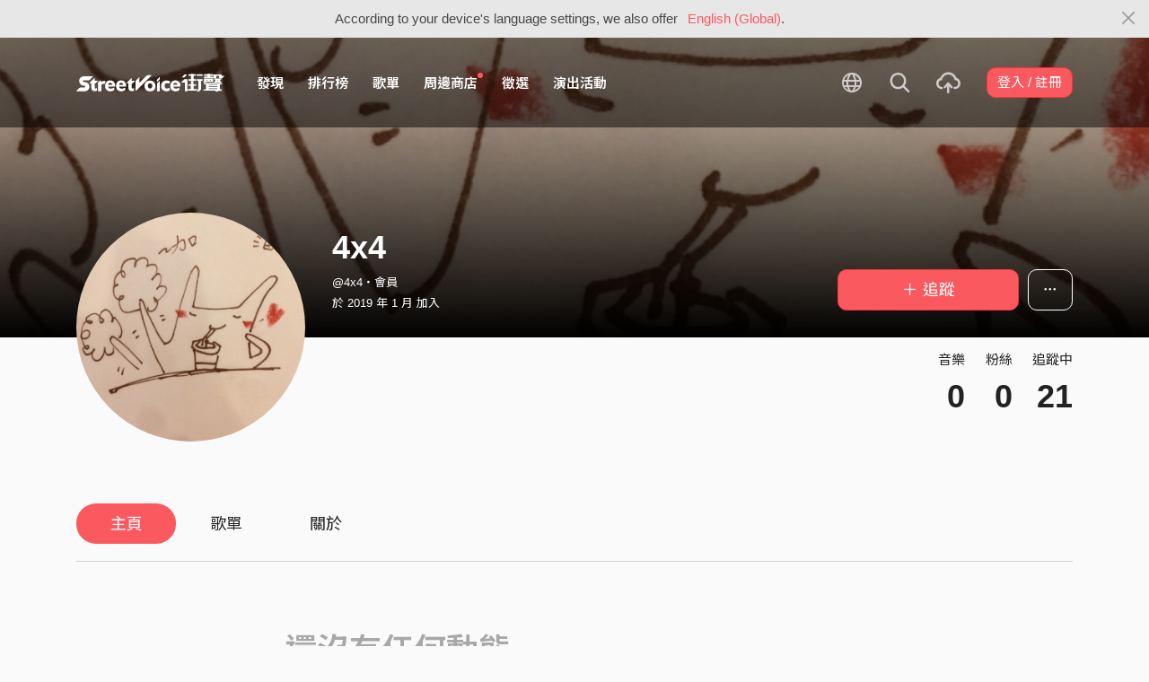

--- FILE ---
content_type: text/html; charset=utf-8
request_url: https://www.google.com/recaptcha/api2/aframe
body_size: 151
content:
<!DOCTYPE HTML><html><head><meta http-equiv="content-type" content="text/html; charset=UTF-8"></head><body><script nonce="nRqN75ud9Fl28CwpiIL3og">/** Anti-fraud and anti-abuse applications only. See google.com/recaptcha */ try{var clients={'sodar':'https://pagead2.googlesyndication.com/pagead/sodar?'};window.addEventListener("message",function(a){try{if(a.source===window.parent){var b=JSON.parse(a.data);var c=clients[b['id']];if(c){var d=document.createElement('img');d.src=c+b['params']+'&rc='+(localStorage.getItem("rc::a")?sessionStorage.getItem("rc::b"):"");window.document.body.appendChild(d);sessionStorage.setItem("rc::e",parseInt(sessionStorage.getItem("rc::e")||0)+1);localStorage.setItem("rc::h",'1769398849469');}}}catch(b){}});window.parent.postMessage("_grecaptcha_ready", "*");}catch(b){}</script></body></html>